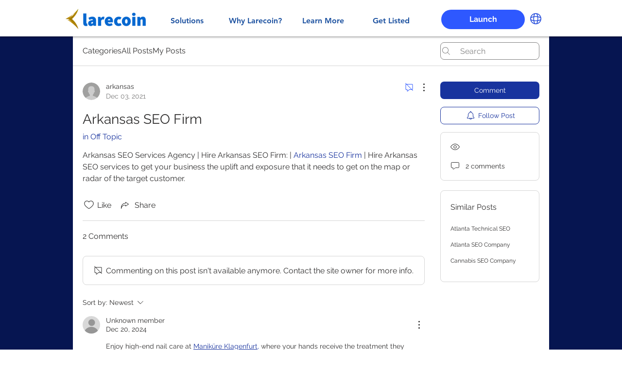

--- FILE ---
content_type: text/javascript; charset=utf-8
request_url: https://d.bablic.com/snippet/623a8a35c4c5800001082c6c.js?version=3.9
body_size: -52
content:
// Error: conf file does not have enough elements for site: 623a8a35c4c5800001082c6c